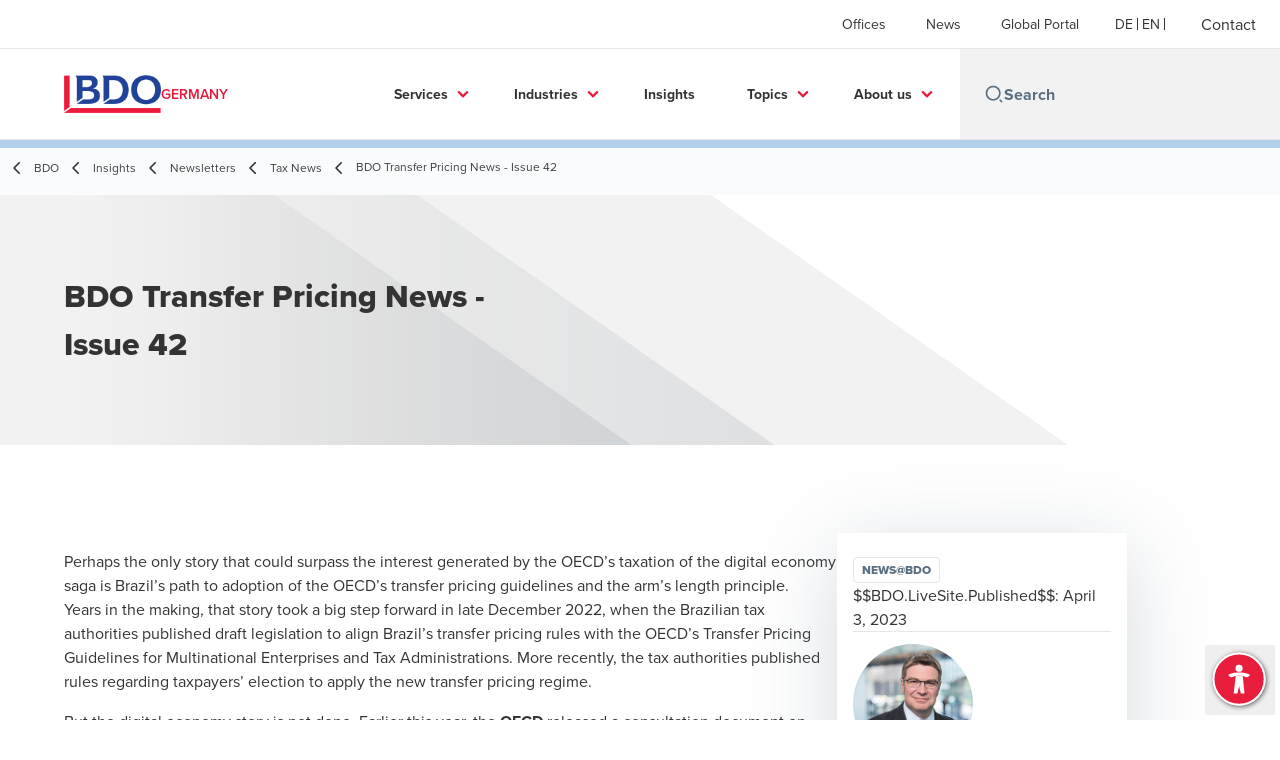

--- FILE ---
content_type: text/html; charset=utf-8
request_url: https://www.bdo.de/en-gb/insights/newsletters/tax-news/bdo-transfer-pricing-news-issue-42
body_size: 78515
content:
<!DOCTYPE html>
<html lang="en-GB" dir="ltr" class="scroll-smooth">
<head>
    <meta charset="utf-8" />
    <meta name="viewport" content="width=device-width, initial-scale=1.0" />
    
    
	<script type="application/ld+json">
{
  "headline": "BDO Transfer Pricing News - Issue 42",
  "description": "Perhaps the only story that could surpass the interest generated by the OECD\u2019s taxation of the digital economy saga is Brazil\u2019s path to adoption of the OECD\u2019s transfer pricing guidelines and the arm\u2019s length principle.\r\n",
  "dateModified": "2025-08-21T09:41:37.8762075+00:00",
  "datePublished": "2023-11-14T08:29:23.0448728",
  "url": "https://www.bdo.de/en-gb/insights/newsletters/tax-news/bdo-transfer-pricing-news-issue-42",
  "author": [
    {
      "name": "Dr. Dirk Elbert",
      "@type": "Person",
      "@context": "https://schema.org"
    }
  ],
  "publisher": {
    "name": "BDO  Germany",
    "logo": "https://cdn.bdo.global/images/bdo_logo/1.0.0/bdo_logo_color.png",
    "@type": "Organization",
    "@context": "https://schema.org"
  },
  "@type": "Article",
  "@context": "https://schema.org"
}
	</script>

    <meta name="keywords" content="" />
    <meta name="description" content="Perhaps the only story that could surpass the interest generated by the OECD’s taxation of the digital economy saga is Brazil’s path to adoption of the OECD’s t" />
    <link rel="apple-touch-icon" sizes="180x180" href="/apple-touch-icon.png">
<link rel="icon" type="image/png" sizes="32x32" href="/favicon-32x32.png">
<link rel="icon" type="image/png" sizes="16x16" href="/favicon-16x16.png">
<link rel="icon" type="image/png" sizes="48x48" href="/favicon-48x48.png">
<link rel="icon" type="image/svg+xml" href="/favicon.svg" />
<link rel="shortcut icon" href="/favicon.ico" />
<link rel="manifest" href="/site.webmanifest">
<link rel="mask-icon" href="/safari-pinned-tab.svg" color="#5bbad5">
<meta name="msapplication-TileColor" content="#da532c">
<meta name="theme-color" content="#ffffff">
    <title>BDO Transfer Pricing News: Issue 42 Highlights - BDO</title>

    
<script data-cookieconsent="ignore">
    window.dataLayer = window.dataLayer || [];
    function gtag() {
        dataLayer.push(arguments);
    }
    gtag("consent", "default", {
        ad_personalization: "denied",
        ad_storage: "denied",
        ad_user_data: "denied",
        analytics_storage: "denied",
        functionality_storage: "denied",
        personalization_storage: "denied",
        security_storage: "granted",
        wait_for_update: 500,
    });
    gtag("set", "ads_data_redaction", true);
    gtag("set", "url_passthrough", true);
</script>

<!-- Google Tag Manager -->
    <script data-cookieconsent="ignore">
    (function(w,d,s,l,i){w[l]=w[l]||[];w[l].push({'gtm.start':
    new Date().getTime(),event:'gtm.js'});var f=d.getElementsByTagName(s)[0],
    j=d.createElement(s),dl=l!='dataLayer'?'&l='+l:'';j.async=true;j.src=
    'https://www.googletagmanager.com/gtm.js?id='+i+dl;f.parentNode.insertBefore(j,f);
    })(window,document,'script','dataLayer','GTM-KSGSXJ3');</script>
<!-- End Google Tag Manager -->

<script id="Cookiebot" src="https://consent.cookiebot.com/uc.js" data-cbid="64772b71-0181-40fc-b6bb-b77f5c344d52" data-blockingmode="auto" type="text/javascript"></script>
    
    <script data-cookieconsent="ignore">
        function injectWhenCookiebotAcceptedScripts() {
            var rawHtml = null;
            var container = document.getElementById("scriptsAfterCookiebotAccepted");
            container.innerHTML = rawHtml;

            var scripts = container.getElementsByTagName("script");
            for (var i = 0; i < scripts.length; i++)
            {
                eval(scripts[i].innerText);
            }   
        }
    </script>

    
<script id="googleServices" type="text/javascript" data-cookieconsent="ignore">

            function initializeGoogleTags() {
                window.dataLayer = window.dataLayer || [];

                function gtag() {
                    dataLayer.push(arguments);
                }

                gtag("consent", "default", {
                    ad_personalization: "denied",
                    ad_storage: "denied",
                    ad_user_data: "denied",
                    analytics_storage: "denied",
                    functionality_storage: "denied",
                    personalization_storage: "denied",
                    security_storage: "granted",
                    wait_for_update: 500,
                });

                gtag('js', new Date());


                     gtag('config', 'G-S8M9KW26GP', { 'anonymize_ip': true, 'forceSSL': true });

                let script = document.createElement('script');
                script.src = 'https://www.googletagmanager.com/gtag/js?id=G-S8M9KW26GP';
                script.setAttribute("data-cookieconsent", "ignore");
                script.setAttribute("async", "");
                let ga = document.getElementById("googleServices");
                ga.before(script);
            }
        

            (function(w,d,s,l,i){w[l]=w[l]||[];w[l].push({'gtm.start':
            new Date().getTime(),event:'gtm.js'});var f=d.getElementsByTagName(s)[0],
            j=d.createElement(s),dl=l!='dataLayer'?'&l='+l:'';j.async=true;j.src=
            'https://www.googletagmanager.com/gtm.js?id='+i+dl;f.parentNode.insertBefore(j,f);
            })(window,document,'script','dataLayer', 'G-17XDNBYFN5');
        
         function CookiebotCallback_OnAccept() {

                    if (Cookiebot.consent.statistics && Cookiebot.consent.marketing) {
                        initializeGoogleTags();
                    }
                             injectWhenCookiebotAcceptedScripts();
         }
</script>
    
    <link rel="canonical" href="https://www.bdo.de/en-gb/insights/newsletters/tax-news/bdo-transfer-pricing-news-issue-42" />

    
        <link rel="alternate" hreflang="en" href="https://www.bdo.de/en-gb/insights/newsletters/tax-news/bdo-transfer-pricing-news-issue-42" />
        <link rel="alternate" hreflang="de" href="https://www.bdo.de/de-de/insights/news-bdo/tax-news/bdo-transfer-pricing-news-issue-42" />

    
    <meta property="og:title" content="BDO Transfer Pricing News - Issue 42">
    <meta property="og:description" content="Perhaps the only story that could surpass the interest generated by the OECD’s taxation of the digital economy saga is Brazil’s path to adoption of the OECD’s transfer pricing guidelines and the arm’s length principle ...">
    <meta property="og:url" content="https://www.bdo.de/en-gb/insights/newsletters/tax-news/bdo-transfer-pricing-news-issue-42">
    <meta property="og:image" content="https://www.bdo.de/getmedia/800a0466-3b38-415c-a4f9-d0d945883cbc/Transfer-Pricing-news.png.aspx?width=1200&amp;height=630&amp;ext=.png">

<meta property="og:type" content="website">
    

    
<script src="/_content/Kentico.Content.Web.Rcl/Scripts/jquery-3.5.1.js"></script>

<!-- TB2506 added ABF -->
<link rel="stylesheet" href="https://aktion-barrierefrei.org/service/fixstern.css">

<!-- TB230822 adding missing styles from GWT > 7.0.x -->
<style>
  .button {
  font-weight: 700!important;
  border: none!important;
  color: #fff!important;
  display: inline-block!important;
  line-height: .85em!important;
  height: 36px!important;
  padding: 13px 25px!important;
  text-transform: uppercase!important;
  vertical-align: middle!important;
}
  .button.primary {
  background: #e81a3b!important;
  color: #fff!important;
     text-decoration: none!important;
   }
  .button.primary:hover {
  background: #ab0f28!important;
}
  
	#CybotCookiebotDialogBodyLevelButtonLevelOptinAllowallSelection {
		background-color: #515151 !important;
		border: 1px solid #cccccc !important;
	}
    #CybotCookiebotDialogBodyLevelButtonLevelOptinDeclineAll {
       border: 1px solid #cccccc !important;
    }
    #CookieDeclarationChangeConsentChange, #CookieDeclarationChangeConsentWithdraw {
        display: inline-block;
        height: auto;
        margin-top: 20px;
        margin-bottom: 10px;
        vertical-align: middle;
        text-align: center;
        line-height: 1em;
        background: #ed1a3b;
        color: #fff;
        font-weight: 700;
        border: none;
        padding: 13px 25px;
        text-transform: uppercase;
     }
  
  div.footer__subscribe-title {
    visibility: hidden;
    display:none;
    }
  .bio-summary__title {
    display:none;
    }
  li.contacts__list-item > a[href*="tel:"], li.contacts__list-item > a[href*="/vcard"] {
    display:none;
  }
  
  body {
    overflow-x: hidden;
    }

/*TB250703 accordion for mobile view only*/
#accordion-customexp, #accordion-customexp-2, #accordion-customexp-3, #accordion-customexp-4, #accordion-customexp-5, #accordion-customexp-6, #proc-mobile 
{ 
  display:none; 
}
  
@media screen and (max-width: 975px) {
  #accordion-customexp, #accordion-customexp-2, #accordion-customexp-3, #accordion-customexp-4, #accordion-customexp-5, #accordion-customexp-6, #proc-mobile 
  { 
    display:block;
  }
  #proc-desktop, #ceros-desktop 
  {
    display:none;
  }
}
</style>

<meta name="google-site-verification" content="DFORG-pXmFxESndA3TtzKnqeF_Hqhf3SY2fwn34Bahs" />



    <!-- Preconnect -->
<link rel="preconnect" href="https://fonts.googleapis.com" crossorigin="anonymous">
<link rel="preconnect" href="https://use.typekit.net" crossorigin="anonymous">

<!-- Preload Fonts -->
<link rel="preload" href="https://fonts.googleapis.com/css2?family=Material+Symbols+Outlined:opsz,wght,FILL,GRAD@48,400,0,0" as="style" />
<link rel="preload" href="https://fonts.googleapis.com/icon?family=Material+Icons" as="style">
<link rel="preload" href="https://use.typekit.net/yxr5raf.css" as="style">

<!-- Preload Master CSS -->
<link rel="preload" href="/dist/master.css?v=smS2c4gXbIMpVBdvU3ygIPIG8QV_vunk5ofuMsOHQGY" as="style" type="text/css">

<!-- Apply Stylesheets -->
<link rel="stylesheet" href="https://fonts.googleapis.com/css2?family=Material+Symbols+Outlined:opsz,wght,FILL,GRAD@48,400,0,0" />
<link rel="stylesheet" href="https://fonts.googleapis.com/icon?family=Material+Icons" />
<link rel="stylesheet" href="https://use.typekit.net/yxr5raf.css">
<link rel="stylesheet" href="/dist/master.css?v=smS2c4gXbIMpVBdvU3ygIPIG8QV_vunk5ofuMsOHQGY" type="text/css" />

    
    <link href="/_content/Kentico.Content.Web.Rcl/Content/Bundles/Public/systemPageComponents.min.css" rel="stylesheet" />
<link href="/PageBuilder/Public/Sections/section-column.css" rel="stylesheet" />


<script type="text/javascript">!function(T,l,y){var S=T.location,k="script",D="instrumentationKey",C="ingestionendpoint",I="disableExceptionTracking",E="ai.device.",b="toLowerCase",w="crossOrigin",N="POST",e="appInsightsSDK",t=y.name||"appInsights";(y.name||T[e])&&(T[e]=t);var n=T[t]||function(d){var g=!1,f=!1,m={initialize:!0,queue:[],sv:"5",version:2,config:d};function v(e,t){var n={},a="Browser";return n[E+"id"]=a[b](),n[E+"type"]=a,n["ai.operation.name"]=S&&S.pathname||"_unknown_",n["ai.internal.sdkVersion"]="javascript:snippet_"+(m.sv||m.version),{time:function(){var e=new Date;function t(e){var t=""+e;return 1===t.length&&(t="0"+t),t}return e.getUTCFullYear()+"-"+t(1+e.getUTCMonth())+"-"+t(e.getUTCDate())+"T"+t(e.getUTCHours())+":"+t(e.getUTCMinutes())+":"+t(e.getUTCSeconds())+"."+((e.getUTCMilliseconds()/1e3).toFixed(3)+"").slice(2,5)+"Z"}(),iKey:e,name:"Microsoft.ApplicationInsights."+e.replace(/-/g,"")+"."+t,sampleRate:100,tags:n,data:{baseData:{ver:2}}}}var h=d.url||y.src;if(h){function a(e){var t,n,a,i,r,o,s,c,u,p,l;g=!0,m.queue=[],f||(f=!0,t=h,s=function(){var e={},t=d.connectionString;if(t)for(var n=t.split(";"),a=0;a<n.length;a++){var i=n[a].split("=");2===i.length&&(e[i[0][b]()]=i[1])}if(!e[C]){var r=e.endpointsuffix,o=r?e.location:null;e[C]="https://"+(o?o+".":"")+"dc."+(r||"services.visualstudio.com")}return e}(),c=s[D]||d[D]||"",u=s[C],p=u?u+"/v2/track":d.endpointUrl,(l=[]).push((n="SDK LOAD Failure: Failed to load Application Insights SDK script (See stack for details)",a=t,i=p,(o=(r=v(c,"Exception")).data).baseType="ExceptionData",o.baseData.exceptions=[{typeName:"SDKLoadFailed",message:n.replace(/\./g,"-"),hasFullStack:!1,stack:n+"\nSnippet failed to load ["+a+"] -- Telemetry is disabled\nHelp Link: https://go.microsoft.com/fwlink/?linkid=2128109\nHost: "+(S&&S.pathname||"_unknown_")+"\nEndpoint: "+i,parsedStack:[]}],r)),l.push(function(e,t,n,a){var i=v(c,"Message"),r=i.data;r.baseType="MessageData";var o=r.baseData;return o.message='AI (Internal): 99 message:"'+("SDK LOAD Failure: Failed to load Application Insights SDK script (See stack for details) ("+n+")").replace(/\"/g,"")+'"',o.properties={endpoint:a},i}(0,0,t,p)),function(e,t){if(JSON){var n=T.fetch;if(n&&!y.useXhr)n(t,{method:N,body:JSON.stringify(e),mode:"cors"});else if(XMLHttpRequest){var a=new XMLHttpRequest;a.open(N,t),a.setRequestHeader("Content-type","application/json"),a.send(JSON.stringify(e))}}}(l,p))}function i(e,t){f||setTimeout(function(){!t&&m.core||a()},500)}var e=function(){var n=l.createElement(k);n.src=h;var e=y[w];return!e&&""!==e||"undefined"==n[w]||(n[w]=e),n.onload=i,n.onerror=a,n.onreadystatechange=function(e,t){"loaded"!==n.readyState&&"complete"!==n.readyState||i(0,t)},n}();y.ld<0?l.getElementsByTagName("head")[0].appendChild(e):setTimeout(function(){l.getElementsByTagName(k)[0].parentNode.appendChild(e)},y.ld||0)}try{m.cookie=l.cookie}catch(p){}function t(e){for(;e.length;)!function(t){m[t]=function(){var e=arguments;g||m.queue.push(function(){m[t].apply(m,e)})}}(e.pop())}var n="track",r="TrackPage",o="TrackEvent";t([n+"Event",n+"PageView",n+"Exception",n+"Trace",n+"DependencyData",n+"Metric",n+"PageViewPerformance","start"+r,"stop"+r,"start"+o,"stop"+o,"addTelemetryInitializer","setAuthenticatedUserContext","clearAuthenticatedUserContext","flush"]),m.SeverityLevel={Verbose:0,Information:1,Warning:2,Error:3,Critical:4};var s=(d.extensionConfig||{}).ApplicationInsightsAnalytics||{};if(!0!==d[I]&&!0!==s[I]){var c="onerror";t(["_"+c]);var u=T[c];T[c]=function(e,t,n,a,i){var r=u&&u(e,t,n,a,i);return!0!==r&&m["_"+c]({message:e,url:t,lineNumber:n,columnNumber:a,error:i}),r},d.autoExceptionInstrumented=!0}return m}(y.cfg);function a(){y.onInit&&y.onInit(n)}(T[t]=n).queue&&0===n.queue.length?(n.queue.push(a),n.trackPageView({})):a()}(window,document,{
src: "https://js.monitor.azure.com/scripts/b/ai.2.min.js", // The SDK URL Source
crossOrigin: "anonymous", 
cfg: { // Application Insights Configuration
    connectionString: 'InstrumentationKey=7e4d3ed1-4059-404e-bc13-1df6b795f445;IngestionEndpoint=https://westeurope-5.in.applicationinsights.azure.com/;LiveEndpoint=https://westeurope.livediagnostics.monitor.azure.com/'
}});</script></head>
<body data-lang="en-GB">
    <div id="scriptsAfterCookiebotAccepted"></div>
    

    
<div id="react_0HNILP0T3CJ9V"><div data-reactroot=""><div class="header" id="header" data-ktc-search-exclude="true" style="position:relative"><div class="header__main-menu"><ul class="header__main-menu-list"><li class="header__main-menu-item"><a class="header__main-menu-link" href="/en-gb/offices-en">Offices</a></li><li class="header__main-menu-item"><a class="header__main-menu-link" href="/en-gb/news-en">News</a></li><li class="header__main-menu-item"><a class="header__main-menu-link" href="/en-gb/global-portal">Global Portal </a></li></ul><ul class="header__cultures-list"><li class="header__cultures-item"><a class="header__languages-link" href="/de-de/insights/news-bdo/tax-news/bdo-transfer-pricing-news-issue-42" aria-label="German"><span class="hidden lg:flex">de</span><span class="flex normal-case lg:hidden">German</span></a></li><li class="header__cultures-item"><a class="header__languages-link" href="/en-gb/insights/newsletters/tax-news/bdo-transfer-pricing-news-issue-42" aria-label="English"><span class="hidden lg:flex">en</span><span class="flex normal-case lg:hidden">English</span></a></li></ul><a role="button" class="btn px-6 py-3 text-base" href="/en-gb/kontakt" target="_self" title=""><span class="btn-text"><span class="">Contact</span></span></a></div><nav class="header__mega-menu"><a href="/en-gb/home-en" class="header__logo"><img src="https://cdn.bdo.global/images/bdo_logo/1.0.0/bdo_logo_color.png" class="header__logo-img" alt="logo"/><div class="header__logo-text"> Germany</div></a><div class="header__mega-menu-wrapper"><div class="header__mobile-menu-header"><svg stroke="currentColor" fill="currentColor" stroke-width="0" viewBox="0 0 24 24" class="header__mobile-menu-header-icon" height="1em" width="1em" xmlns="http://www.w3.org/2000/svg"><path d="M11 2C15.968 2 20 6.032 20 11C20 15.968 15.968 20 11 20C6.032 20 2 15.968 2 11C2 6.032 6.032 2 11 2ZM11 18C14.8675 18 18 14.8675 18 11C18 7.1325 14.8675 4 11 4C7.1325 4 4 7.1325 4 11C4 14.8675 7.1325 18 11 18ZM19.4853 18.0711L22.3137 20.8995L20.8995 22.3137L18.0711 19.4853L19.4853 18.0711Z"></path></svg><svg stroke="currentColor" fill="none" stroke-width="0" viewBox="0 0 15 15" class="header__mobile-menu-header-icon" height="1em" width="1em" xmlns="http://www.w3.org/2000/svg"><path fill-rule="evenodd" clip-rule="evenodd" d="M1.5 3C1.22386 3 1 3.22386 1 3.5C1 3.77614 1.22386 4 1.5 4H13.5C13.7761 4 14 3.77614 14 3.5C14 3.22386 13.7761 3 13.5 3H1.5ZM1 7.5C1 7.22386 1.22386 7 1.5 7H13.5C13.7761 7 14 7.22386 14 7.5C14 7.77614 13.7761 8 13.5 8H1.5C1.22386 8 1 7.77614 1 7.5ZM1 11.5C1 11.2239 1.22386 11 1.5 11H13.5C13.7761 11 14 11.2239 14 11.5C14 11.7761 13.7761 12 13.5 12H1.5C1.22386 12 1 11.7761 1 11.5Z" fill="currentColor"></path></svg></div><div class="header__mega-menu-desktop"><ul class="header__mega-menu-list"></ul><div class="header__search relative"><div class="pl-2"><a class="pointer-events-none" href="/" aria-label="Search icon"><svg stroke="currentColor" fill="currentColor" stroke-width="0" viewBox="0 0 24 24" class="header__search-icon" height="1em" width="1em" xmlns="http://www.w3.org/2000/svg"><path d="M11 2C15.968 2 20 6.032 20 11C20 15.968 15.968 20 11 20C6.032 20 2 15.968 2 11C2 6.032 6.032 2 11 2ZM11 18C14.8675 18 18 14.8675 18 11C18 7.1325 14.8675 4 11 4C7.1325 4 4 7.1325 4 11C4 14.8675 7.1325 18 11 18ZM19.4853 18.0711L22.3137 20.8995L20.8995 22.3137L18.0711 19.4853L19.4853 18.0711Z"></path></svg></a></div><input type="text" name="Search" title="Search" placeholder="Search" class="header__search-input" value="" autoComplete="off"/></div></div></div></nav></div></div></div>
    
<div id="react_0HNILP0T3CJA1"><div class="breadcrumbs" data-reactroot=""><ul class="breadcrumbs__list"><li class="breadcrumbs__list-item"><div class="px-2 hidden lg:flex"><svg stroke="currentColor" fill="none" stroke-width="2" viewBox="0 0 24 24" aria-hidden="true" class="breadcrumbs__item-icon" height="18" width="18" xmlns="http://www.w3.org/2000/svg"><path stroke-linecap="round" stroke-linejoin="round" d="M15 19l-7-7 7-7"></path></svg></div><div class="pt-[1px] hidden lg:flex"><a href="/en-gb/home-en" target="" title="" class="animated-link inline text-lighter-black hover:text-lighter-black"><span class="hover-underline">BDO</span></a></div></li><li class="breadcrumbs__list-item"><div class="px-2 hidden lg:flex"><svg stroke="currentColor" fill="none" stroke-width="2" viewBox="0 0 24 24" aria-hidden="true" class="breadcrumbs__item-icon" height="18" width="18" xmlns="http://www.w3.org/2000/svg"><path stroke-linecap="round" stroke-linejoin="round" d="M15 19l-7-7 7-7"></path></svg></div><div class="pt-[1px] hidden lg:flex"><a href="/en-gb/insights" target="" title="" class="animated-link inline text-lighter-black hover:text-lighter-black"><span class="hover-underline">Insights</span></a></div></li><li class="breadcrumbs__list-item"><div class="px-2 hidden lg:flex"><svg stroke="currentColor" fill="none" stroke-width="2" viewBox="0 0 24 24" aria-hidden="true" class="breadcrumbs__item-icon" height="18" width="18" xmlns="http://www.w3.org/2000/svg"><path stroke-linecap="round" stroke-linejoin="round" d="M15 19l-7-7 7-7"></path></svg></div><div class="pt-[1px] hidden lg:flex"><a href="/en-gb/insights/newsletters" target="" title="" class="animated-link inline text-lighter-black hover:text-lighter-black"><span class="hover-underline">Newsletters</span></a></div></li><li class="breadcrumbs__list-item"><div class="px-2"><svg stroke="currentColor" fill="none" stroke-width="2" viewBox="0 0 24 24" aria-hidden="true" class="breadcrumbs__item-icon" height="18" width="18" xmlns="http://www.w3.org/2000/svg"><path stroke-linecap="round" stroke-linejoin="round" d="M15 19l-7-7 7-7"></path></svg></div><div class="pt-[1px]"><a href="/en-gb/insights/newsletters/tax-news" target="" title="" class="animated-link inline text-lighter-black hover:text-lighter-black"><span class="hover-underline">Tax News</span></a></div></li><li class="breadcrumbs__list-item"><div class="px-2 hidden lg:flex"><svg stroke="currentColor" fill="none" stroke-width="2" viewBox="0 0 24 24" aria-hidden="true" class="breadcrumbs__item-icon" height="18" width="18" xmlns="http://www.w3.org/2000/svg"><path stroke-linecap="round" stroke-linejoin="round" d="M15 19l-7-7 7-7"></path></svg></div><div class="breadcrumbs__last-list-item-container"><span class="breadcrumbs__last-list-item">BDO Transfer Pricing News - Issue 42</span></div></li></ul></div></div>
    





    <div>
        





<div id="react_0HNILP0T3CJ9H"><div class="relative" data-reactroot=""><header class="hero-widget hero-widget--banner hero-widget--partial"><div class="hero-widget__gradient-bg hero-widget__gradient-bg--partial"></div><div class="hero-widget__left-section"><div class="hero-widget__left-section-white-angle-bg"></div><h1 class="hero-widget__left-section-title">BDO Transfer Pricing News - Issue 42</h1></div></header></div></div>

    


    </div>





<nav id="local-nav" class="local-navigation" aria-label="secondary navigation">
    <div id="react_0HNILP0T3CJ9I"></div>
    <ul style=""></ul>
</nav>


<div id="react_0HNILP0T3CJ9J"><div class="insight-details" data-reactroot=""><div class="insight-details__progress-container" style="top:-8px"><div class="insight-details__progress-bar" style="width:0%"></div></div><article class="insight-details__container"><div class="order-3 w-full lg:order-2 lg:w-2/3"><div class="insight-details__content">Perhaps the only story that could surpass the interest generated by the OECD&rsquo;s taxation of the digital economy saga is Brazil&rsquo;s path to adoption of the OECD&rsquo;s <a href="/en-gb/services-en/tax-legal/international-tax-services-transfer-pricing/transfer-pricing">transfer pricing</a> guidelines and the arm&rsquo;s length principle.
<p>Years in the making, that story took a big step forward in late December 2022, when the Brazilian tax authorities published draft legislation to align Brazil&rsquo;s transfer pricing rules with the OECD&rsquo;s Transfer Pricing Guidelines for Multinational Enterprises and Tax Administrations. More recently, the tax authorities published rules regarding taxpayers&rsquo; election to apply the new transfer pricing regime.</p>

<p>But the digital economy story is not done. Earlier this year, the <strong>OECD</strong> released a consultation document on Amount B, the less-known second part of Pillar One. BDO&rsquo;s Global Transfer Pricing team submitted comments on the consultation document, concluding that for Amount B to meet its goals of reduced taxpayer compliance costs and enhanced tax certainty, the Inclusive Framework should broaden the scope of activities that constitute acceptable baseline marketing and distribution activities. Moreover, the two pricing methodologies currently under discussion require much additional work to avoid imposing excessive administrative burdens for MNEs and tax authorities.</p>

<p>In other important news, <strong>Germany</strong> recently enacted legislation that tightens the country&rsquo;s transfer pricing documentation requirements by allowing taxpayers only 30 days &ndash; rather than 60 under current rules &ndash; to comply with auditors&rsquo; request for documentation of the arm&rsquo;s length pricing of intragroup cross-border transactions. The new rule will apply to tax audits that commence after 1 January 2025.</p>

<p>Annual transfer pricing statistics are always interesting, as they provide some insight into otherwise opaque systems. The <strong>UK&rsquo;s</strong> HM Revenue &amp; Customs (HMRC) recently released annual transfer pricing and diverted profits tax (DPT) statistics for the year ended 31 March 2022, which show that during the 2021/22 tax year, HMRC settled a record 175 transfer pricing enquiries, and that the time it took to resolve those cases fell slightly, although the average dispute still takes 34 months to resolve. The number of advance pricing agreements (APAs) HMRC agreed with multinationals in the year dropped to just 20, whereas the number of companies applying for an APA increased to a record 40. Interest in APAs is notable, given that it now takes nearly five years on average to finalise an APA in the UK.</p>

<p>Kind Regards</p>

<p>Dr. Dirk Elbert</p>

<hr />
<p><br />
<a class="button primary" href="https://www.bdo.global/en-gb/microsites/tax-newsletters/transfer-pricing-news/issue-42-march-2023" target="_blank">Go to this Edition</a></p>
</div></div><aside class="sidebar lg:divide-y"><div class="sidebar__article-details"><span class="tag">NEWS@BDO</span><span class="text-base text-charcoal">Date:<!-- --> <time dateTime="2023-04-03T08:31:15Z">April 3, 2023</time></span></div><div class="sidebar__person-details"><address><img src="/getmedia/bda6c212-a615-41e7-bdd2-37951c5ceec5/Dirk_Elbert.jpg.aspx?width=362&amp;height=259&amp;ext=.jpg" alt="Dr. Dirk Elbert" width="120" class="sidebar__person-img"/><div class="sidebar__person-name"><a href="/en-gb/people/dr-dirk-elbert" target="" title="" class="animated-link inline text-cta-blue hover:text-cta-blue"><span class="hover-underline">Dr. Dirk Elbert</span></a></div><div class="sidebar__person-title">Lawyer, Certified Tax Advisor, Member of the Executive Board, International Tax Services & <br>Transfer Pricing</div></address></div><div class="sidebar__button-group"><button class="btn btn--tertiary-icon"><span class="btn-circle btn-circle--outlined btn-circle--animated"><svg stroke="currentColor" fill="currentColor" stroke-width="0" viewBox="0 0 24 24" class="btn-icon" height="1em" width="1em" xmlns="http://www.w3.org/2000/svg"><path fill="none" d="M0 0h24v24H0V0z"></path><path d="M19 8h-1V3H6v5H5c-1.66 0-3 1.34-3 3v6h4v4h12v-4h4v-6c0-1.66-1.34-3-3-3zM8 5h8v3H8V5zm8 14H8v-4h8v4zm2-4v-2H6v2H4v-4c0-.55.45-1 1-1h14c.55 0 1 .45 1 1v4h-2z"></path><circle cx="18" cy="11.5" r="1"></circle></svg></span><span class="btn-text animated-link"><span class="hover-underline">Print</span></span></button><div class="social-buttons"><p class="social-buttons__label">Share</p><div class="social-buttons__group"><a role="button" class="btn btn--tertiary-icon" href="mailto:?subject=BDO%20Transfer%20Pricing%20News%20-%20Issue%2042&amp;body=https%3a%2f%2fwww.bdo.de%2fen-gb%2finsights%2fnewsletters%2ftax-news%2fbdo-transfer-pricing-news-issue-42" aria-label="email" target="_blank" title="undefined (Opens in a new window/tab)"><span class="btn-circle btn-circle--outlined btn-circle--animated"><svg class="" xmlns="http://www.w3.org/2000/svg" height="24px" viewBox="0 -960 960 960" width="24px"><path d="M160-160q-33 0-56.5-23.5T80-240v-480q0-33 23.5-56.5T160-800h640q33 0 56.5 23.5T880-720v480q0 33-23.5 56.5T800-160H160Zm320-280L160-640v400h640v-400L480-440Zm0-80 320-200H160l320 200ZM160-640v-80 480-400Z"></path></svg></span><span class="sr-only">Opens in a new window/tab</span></a><a role="button" class="btn btn--tertiary-icon" href="https://www.facebook.com/dialog/feed?app_id=338744759195717&amp;display=popup&amp;caption=BDO+Transfer+Pricing+News+-+Issue+42&amp;link=https%3a%2f%2fwww.bdo.de%2fen-gb%2finsights%2fnewsletters%2ftax-news%2fbdo-transfer-pricing-news-issue-42&amp;redirect_uri=https%3a%2f%2fwww.bdo.de%2fen-gb%2finsights%2fnewsletters%2ftax-news%2fbdo-transfer-pricing-news-issue-42" aria-label="facebook" target="_blank" title="undefined (Opens in a new window/tab)"><span class="btn-circle btn-circle--outlined btn-circle--animated"><svg xmlns="http://www.w3.org/2000/svg" width="18" height="18" viewBox="0 0 24 24" class=""><path d="M9 8h-3v4h3v12h5v-12h3.642l.358-4h-4v-1.667c0-.955.192-1.333 1.115-1.333h2.885v-5h-3.808c-3.596 0-5.192 1.583-5.192 4.615v3.385z"></path></svg></span><span class="sr-only">Opens in a new window/tab</span></a><a role="button" class="btn btn--tertiary-icon" href="https://twitter.com/intent/tweet?text=BDO+Transfer+Pricing+News+-+Issue+42&amp;url=https%3a%2f%2fwww.bdo.de%2fen-gb%2finsights%2fnewsletters%2ftax-news%2fbdo-transfer-pricing-news-issue-42&amp;via=" aria-label="twitter" target="_blank" title="undefined (Opens in a new window/tab)"><span class="btn-circle btn-circle--outlined btn-circle--animated"><svg xmlns="http://www.w3.org/2000/svg" width="18" height="18" viewBox="0 0 1200 1227" fill="none" class=""><path d="M714.163 519.284L1160.89 0H1055.03L667.137 450.887L357.328 0H0L468.492 681.821L0 1226.37H105.866L515.491 750.218L842.672 1226.37H1200L714.137 519.284H714.163ZM569.165 687.828L521.697 619.934L144.011 79.6944H306.615L611.412 515.685L658.88 583.579L1055.08 1150.3H892.476L569.165 687.854V687.828Z"></path></svg></span><span class="sr-only">Opens in a new window/tab</span></a><a role="button" class="btn btn--tertiary-icon" href="https://www.linkedin.com/shareArticle?url=https%3a%2f%2fwww.bdo.de%2fen-gb%2finsights%2fnewsletters%2ftax-news%2fbdo-transfer-pricing-news-issue-42&amp;title=BDO+Transfer+Pricing+News+-+Issue+42" aria-label="linkedin" target="_blank" title="undefined (Opens in a new window/tab)"><span class="btn-circle btn-circle--outlined btn-circle--animated"><svg xmlns="http://www.w3.org/2000/svg" width="18" height="18" viewBox="0 0 24 24" class=""><path d="M4.98 3.5c0 1.381-1.11 2.5-2.48 2.5s-2.48-1.119-2.48-2.5c0-1.38 1.11-2.5 2.48-2.5s2.48 1.12 2.48 2.5zm.02 4.5h-5v16h5v-16zm7.982 0h-4.968v16h4.969v-8.399c0-4.67 6.029-5.052 6.029 0v8.399h4.988v-10.131c0-7.88-8.922-7.593-11.018-3.714v-2.155z"></path></svg></span><span class="sr-only">Opens in a new window/tab</span></a></div></div></div></aside></article></div></div>


    <div>
        





<div id="react_0HNILP0T3CJ9N"></div>

    


    </div>




<script src="/_content/Kentico.Content.Web.Rcl/Scripts/jquery-3.5.1.js"></script>
<script src="/_content/Kentico.Content.Web.Rcl/Scripts/jquery.unobtrusive-ajax.js"></script>
<script type="text/javascript">
window.kentico = window.kentico || {};
window.kentico.builder = {}; 
window.kentico.builder.useJQuery = true;</script><script src="/_content/Kentico.Content.Web.Rcl/Content/Bundles/Public/systemFormComponents.min.js"></script>


    <div id="react_0HNILP0T3CJA2"></div>
    
<div id="react_0HNILP0T3CJA3" class="footer__wrapper"><footer class="footer" data-ktc-search-exclude="true" data-reactroot=""><div class="footer__container container"><div class="footer__left-container"><ul class="footer__menu"><li class="footer__menu-item"><div class=""><a href="/en-gb/kontakt" target="" title="" class="animated-link inline text-white hover:text-white"><span class="hover-underline">Contact</span></a></div></li><li class="footer__menu-item"><div class=""><a href="/en-gb/offices-en" target="" title="" class="animated-link inline text-white hover:text-white"><span class="hover-underline">Offices</span></a></div></li><li class="footer__menu-item"><div class=""><a href="/en-gb/imprint" target="" title="" class="animated-link inline text-white hover:text-white"><span class="hover-underline">Imprint</span></a></div></li><li class="footer__menu-item"><div class=""><a href="/en-gb/sitemap" target="" title="" class="animated-link inline text-white hover:text-white"><span class="hover-underline">Sitemap</span></a></div></li><li class="footer__menu-item"><div class=""><a href="/en-gb/about/the-whistleblower-system-at-bdo" target="_blank" title="Our Whistleblower system (Opens in a new window/tab)" class="animated-link inline text-white hover:text-white"><span class="hover-underline">Our Whistleblower system</span><span class="sr-only">Opens in a new window/tab</span></a></div><div class="footer__menu-icon"><svg stroke="currentColor" fill="currentColor" stroke-width="0" viewBox="0 0 24 24" height="1em" width="1em" xmlns="http://www.w3.org/2000/svg"><path fill="none" d="M0 0h24v24H0V0z"></path><path d="M19 19H5V5h7V3H5a2 2 0 00-2 2v14a2 2 0 002 2h14c1.1 0 2-.9 2-2v-7h-2v7zM14 3v2h3.59l-9.83 9.83 1.41 1.41L19 6.41V10h2V3h-7z"></path></svg></div></li><li class="footer__menu-item"><div class=""><a href="/en-gb/cookie-setting" target="" title="" class="animated-link inline text-white hover:text-white"><span class="hover-underline">Cookie settings</span></a></div></li><li class="footer__menu-item"><div class=""><a href="/en-gb/data-protection-statement" target="" title="" class="animated-link inline text-white hover:text-white"><span class="hover-underline">Data protection statement</span></a></div></li><li class="footer__menu-item"><div class=""><a href="/en-gb/legal-notices" target="" title="" class="animated-link inline text-white hover:text-white"><span class="hover-underline">Legal Information</span></a></div></li><li class="footer__menu-item"><div class=""><a href="/en-gb/engagement-terms-conditions" target="" title="" class="animated-link inline text-white hover:text-white"><span class="hover-underline">Engagement Terms & Conditions</span></a></div></li><li class="footer__menu-item"><div class=""><a href="/en-gb/bcrs" target="" title="" class="animated-link inline text-white hover:text-white"><span class="hover-underline">BCRS</span></a></div></li></ul></div><div class="footer__right-container"><div class="footer__social-icons"><ul class="footer__social-menu"><li class="footer__social-item"><a class="footer__social-link" href="https://www.linkedin.com/company/bdo-germany" target="_blank" title="LinkedIn (Opens in a new window/tab)" aria-label="LinkedIn"><svg width="48" height="48" viewBox="0 0 48 48" fill="none" xmlns="http://www.w3.org/2000/svg"><path fill-rule="evenodd" clip-rule="evenodd" d="M4 24C4 12.9543 12.9543 4 24 4C35.0457 4 44 12.9543 44 24C44 35.0457 35.0457 44 24 44C12.9543 44 4 35.0457 4 24Z" fill="#404040"></path><path fill-rule="evenodd" clip-rule="evenodd" d="M18.134 20.5649H13.6016V34.183H18.134V20.5649Z" fill="#E7E7E7"></path><path fill-rule="evenodd" clip-rule="evenodd" d="M18.432 16.3522C18.4026 15.017 17.4477 14 15.8972 14C14.3467 14 13.333 15.017 13.333 16.3522C13.333 17.6598 14.3167 18.7061 15.8384 18.7061H15.8673C17.4477 18.7061 18.432 17.6598 18.432 16.3522Z" fill="#E7E7E7"></path><path fill-rule="evenodd" clip-rule="evenodd" d="M34.4795 26.3748C34.4795 22.1919 32.2435 20.2451 29.2609 20.2451C26.8545 20.2451 25.7771 21.5669 25.1756 22.4941V20.5653H20.6426C20.7023 21.8431 20.6426 34.1833 20.6426 34.1833H25.1756V26.5779C25.1756 26.1709 25.205 25.7649 25.3248 25.4735C25.6524 24.6604 26.3982 23.8185 27.6504 23.8185C29.2912 23.8185 29.947 25.0673 29.947 26.8973V34.183H34.4793L34.4795 26.3748Z" fill="#E7E7E7"></path></svg><span class="sr-only">Opens in a new window/tab</span></a></li><li class="footer__social-item"><a class="footer__social-link" href="https://www.facebook.com/BDODeutschland.Karriere" target="_blank" title="Facebook (Opens in a new window/tab)" aria-label="Facebook"><svg width="48" height="48" viewBox="0 0 48 48" fill="none" xmlns="http://www.w3.org/2000/svg"><path fill-rule="evenodd" clip-rule="evenodd" d="M4 24C4 12.9543 12.9543 4 24 4C35.0457 4 44 12.9543 44 24C44 35.0457 35.0457 44 24 44C12.9543 44 4 35.0457 4 24Z" fill="#404040"></path><path fill-rule="evenodd" clip-rule="evenodd" d="M25.4183 35.0928V24.2118H28.4219L28.82 20.4621H25.4183L25.4234 18.5853C25.4234 17.6074 25.5163 17.0833 26.921 17.0833H28.7987V13.3333H25.7946C22.1863 13.3333 20.9162 15.1522 20.9162 18.2112V20.4625H18.667V24.2122H20.9162V35.0928H25.4183Z" fill="#E7E7E7"></path></svg><span class="sr-only">Opens in a new window/tab</span></a></li><li class="footer__social-item"><a class="footer__social-link" href="https://www.youtube.com/user/BDODeutschland" target="_blank" title="YouTube (Opens in a new window/tab)" aria-label="YouTube"><svg width="48" height="48" viewBox="0 0 48 48" fill="none" xmlns="http://www.w3.org/2000/svg"><path fill-rule="evenodd" clip-rule="evenodd" d="M4 24C4 12.9543 12.9543 4 24 4C35.0457 4 44 12.9543 44 24C44 35.0457 35.0457 44 24 44C12.9543 44 4 35.0457 4 24Z" fill="#404040"></path><path fill-rule="evenodd" clip-rule="evenodd" d="M35.1999 19.4514C35.1999 19.4514 34.9763 17.8839 34.2913 17.1936C33.422 16.2872 32.4477 16.2829 32.0013 16.2303C28.8027 16 24.0049 16 24.0049 16H23.9949C23.9949 16 19.197 16 15.9984 16.2303C15.5513 16.2829 14.5777 16.2872 13.7077 17.1936C13.0227 17.8839 12.7999 19.4514 12.7999 19.4514C12.7999 19.4514 12.5713 21.2926 12.5713 23.1331V24.8591C12.5713 26.7003 12.7999 28.5408 12.7999 28.5408C12.7999 28.5408 13.0227 30.1083 13.7077 30.7986C14.5777 31.705 15.7199 31.6765 16.2284 31.7711C18.057 31.946 23.9999 32 23.9999 32C23.9999 32 28.8027 31.9929 32.0013 31.7626C32.4477 31.7092 33.422 31.705 34.2913 30.7986C34.9763 30.1083 35.1999 28.5408 35.1999 28.5408C35.1999 28.5408 35.4284 26.7003 35.4284 24.8591V23.1331C35.4284 21.2926 35.1999 19.4514 35.1999 19.4514Z" fill="#E7E7E7"></path><path fill-rule="evenodd" clip-rule="evenodd" d="M21.7147 27.4287L21.7139 20.5715L28.571 24.0119L21.7147 27.4287Z" fill="#404040"></path></svg><span class="sr-only">Opens in a new window/tab</span></a></li></ul></div><div class="footer__copyright">BDO AG Wirtschaftsprüfungsgesellschaft, a German company limited by shares, is a member of BDO International Limited, a UK company limited by guarantee, and forms part of the international BDO network of independent member firms. BDO is the brand name for the BDO network and for each of the BDO Member Firms. ​ © 2026</div></div></div></footer></div>

    
    <script src="/dist/vendor.bundle.js?v=8FnlmZ0k6viykDa8OmolrbVJp1r5MegylyQ01zyXE9M" data-cookieconsent="ignore"></script>
    <script src="/dist/master.bundle.js?v=zdwWfHysjkJbyxO-VTGtCz1-xREwOuJfVj-35qUEJTQ" data-cookieconsent="ignore"></script>
    <script>ReactDOM.hydrate(React.createElement(HeroWidget, {"data":{"layout":"banner","title":"BDO Transfer Pricing News - Issue 42","description":"","backgroundImage":null,"backgroundImageAltText":null,"mobileBackgroundImage":null,"mobileBackgroundImageAltText":null,"ctaButtonType":"none","ctaButtonText":null,"ctaButtonUrl":null,"widgetID":null}}), document.getElementById("react_0HNILP0T3CJ9H"));
ReactDOM.hydrate(React.createElement(LocalNavigationJS, {}), document.getElementById("react_0HNILP0T3CJ9I"));
ReactDOM.hydrate(React.createElement(InsightDetails, {"data":{"schemaMarkup":{"context":"https://schema.org","headline":"BDO Transfer Pricing News - Issue 42","description":"Perhaps the only story that could surpass the interest generated by the OECD’s taxation of the digital economy saga is Brazil’s path to adoption of the OECD’s transfer pricing guidelines and the arm’s length principle.\r\n","dateModified":"2025-08-21T09:41:37.8762075Z","datePublished":"2023-11-14T08:29:23.0448728Z","image":null,"mainEntityOfPage":null,"url":"https://www.bdo.de/en-gb/insights/newsletters/tax-news/bdo-transfer-pricing-news-issue-42","author":[{"context":"https://schema.org","url":null,"name":"Dr. Dirk Elbert","jobTitle":null,"description":null,"image":null,"sameAs":null,"worksFor":null,"type":"Person"}],"publisher":{"context":"https://schema.org","url":null,"name":"BDO  Germany","description":null,"image":null,"logo":"https://cdn.bdo.global/images/bdo_logo/1.0.0/bdo_logo_color.png","legalName":null,"type":"Organization"},"type":"Article"},"isLayoutNarrow":null,"pageConfiguration":null,"insightSource":null,"authors":null,"showPeopleInline":null,"title":null,"description":null,"content":"Perhaps the only story that could surpass the interest generated by the OECD\u0026rsquo;s taxation of the digital economy saga is Brazil\u0026rsquo;s path to adoption of the OECD\u0026rsquo;s \u003ca href=\u0022/en-gb/services-en/tax-legal/international-tax-services-transfer-pricing/transfer-pricing\u0022\u003etransfer pricing\u003c/a\u003e guidelines and the arm\u0026rsquo;s length principle.\r\n\u003cp\u003eYears in the making, that story took a big step forward in late December 2022, when the Brazilian tax authorities published draft legislation to align Brazil\u0026rsquo;s transfer pricing rules with the OECD\u0026rsquo;s Transfer Pricing Guidelines for Multinational Enterprises and Tax Administrations. More recently, the tax authorities published rules regarding taxpayers\u0026rsquo; election to apply the new transfer pricing regime.\u003c/p\u003e\r\n\r\n\u003cp\u003eBut the digital economy story is not done. Earlier this year, the \u003cstrong\u003eOECD\u003c/strong\u003e released a consultation document on Amount B, the less-known second part of Pillar One. BDO\u0026rsquo;s Global Transfer Pricing team submitted comments on the consultation document, concluding that for Amount B to meet its goals of reduced taxpayer compliance costs and enhanced tax certainty, the Inclusive Framework should broaden the scope of activities that constitute acceptable baseline marketing and distribution activities. Moreover, the two pricing methodologies currently under discussion require much additional work to avoid imposing excessive administrative burdens for MNEs and tax authorities.\u003c/p\u003e\r\n\r\n\u003cp\u003eIn other important news, \u003cstrong\u003eGermany\u003c/strong\u003e recently enacted legislation that tightens the country\u0026rsquo;s transfer pricing documentation requirements by allowing taxpayers only 30 days \u0026ndash; rather than 60 under current rules \u0026ndash; to comply with auditors\u0026rsquo; request for documentation of the arm\u0026rsquo;s length pricing of intragroup cross-border transactions. The new rule will apply to tax audits that commence after 1 January 2025.\u003c/p\u003e\r\n\r\n\u003cp\u003eAnnual transfer pricing statistics are always interesting, as they provide some insight into otherwise opaque systems. The \u003cstrong\u003eUK\u0026rsquo;s\u003c/strong\u003e HM Revenue \u0026amp; Customs (HMRC) recently released annual transfer pricing and diverted profits tax (DPT) statistics for the year ended 31 March 2022, which show that during the 2021/22 tax year, HMRC settled a record 175 transfer pricing enquiries, and that the time it took to resolve those cases fell slightly, although the average dispute still takes 34 months to resolve. The number of advance pricing agreements (APAs) HMRC agreed with multinationals in the year dropped to just 20, whereas the number of companies applying for an APA increased to a record 40. Interest in APAs is notable, given that it now takes nearly five years on average to finalise an APA in the UK.\u003c/p\u003e\r\n\r\n\u003cp\u003eKind Regards\u003c/p\u003e\r\n\r\n\u003cp\u003eDr. Dirk Elbert\u003c/p\u003e\r\n\r\n\u003chr /\u003e\r\n\u003cp\u003e\u003cbr /\u003e\r\n\u003ca class=\u0022button primary\u0022 href=\u0022https://www.bdo.global/en-gb/microsites/tax-newsletters/transfer-pricing-news/issue-42-march-2023\u0022 target=\u0022_blank\u0022\u003eGo to this Edition\u003c/a\u003e\u003c/p\u003e\r\n","sidebar":{"typeName":"NEWS@BDO","publishDate":"2023-04-03T08:31:15Z","updatedDate":null,"relevantContactPeopleTitle":"BDO.LiveSite.Insights.Authors","relevantContactPeople":[{"image":{"url":"/getmedia/bda6c212-a615-41e7-bdd2-37951c5ceec5/Dirk_Elbert.jpg.aspx?width=362\u0026height=259\u0026ext=.jpg","altText":"Dr. Dirk Elbert"},"fullName":"Dr. Dirk Elbert","jobTitle":"Lawyer, Certified Tax Advisor, Member of the Executive Board, International Tax Services \u0026 \u003cbr\u003eTransfer Pricing","url":"/en-gb/people/dr-dirk-elbert"}],"relatedExternalPeople":[],"showPrintButton":true,"downloadButtonAttachment":null,"callToAction":null,"socialMediaButtons":{"emailButtonUrl":"mailto:?subject=BDO%20Transfer%20Pricing%20News%20-%20Issue%2042\u0026body=https%3a%2f%2fwww.bdo.de%2fen-gb%2finsights%2fnewsletters%2ftax-news%2fbdo-transfer-pricing-news-issue-42","facebookButtonUrl":"https://www.facebook.com/dialog/feed?app_id=338744759195717\u0026display=popup\u0026caption=BDO+Transfer+Pricing+News+-+Issue+42\u0026link=https%3a%2f%2fwww.bdo.de%2fen-gb%2finsights%2fnewsletters%2ftax-news%2fbdo-transfer-pricing-news-issue-42\u0026redirect_uri=https%3a%2f%2fwww.bdo.de%2fen-gb%2finsights%2fnewsletters%2ftax-news%2fbdo-transfer-pricing-news-issue-42","twitterButtonUrl":"https://twitter.com/intent/tweet?text=BDO+Transfer+Pricing+News+-+Issue+42\u0026url=https%3a%2f%2fwww.bdo.de%2fen-gb%2finsights%2fnewsletters%2ftax-news%2fbdo-transfer-pricing-news-issue-42\u0026via=","linkedInUrl":"https://www.linkedin.com/shareArticle?url=https%3a%2f%2fwww.bdo.de%2fen-gb%2finsights%2fnewsletters%2ftax-news%2fbdo-transfer-pricing-news-issue-42\u0026title=BDO+Transfer+Pricing+News+-+Issue+42"}}}}), document.getElementById("react_0HNILP0T3CJ9J"));
ReactDOM.hydrate(React.createElement(InsightCarousel, {"insightCarousel":{"title":"","description":"","filters":[{"title":"BDO.LiveSite.Filters.ContentType","name":"contentType","options":[{"value":"COVID-19_1","label":"COVID-19"},{"value":"Newsletters","label":"NEWS@BDO"},{"value":"Publication","label":"Publication"},{"value":"Studies","label":"Studies"},{"value":"Ukraine-War","label":"Ukraine-War"},{"value":"Updates","label":"Updates"}],"type":"select","defaultValue":null},{"title":"BDO.LiveSite.Filters.BusinessIssue","name":"businessIssue","options":[{"value":"AboutBDO","label":"About BDO"},{"value":"FRC_1","label":"FRC"}],"type":"select","defaultValue":null},{"title":"BDO.LiveSite.Filters.BusinessLine","name":"businessLine","options":[{"value":"Advisory ","label":"Advisory "},{"value":"Audit \u0026 Assurance","label":"Audit \u0026 Assurance"},{"value":"Business Services Outsourcing (BSO) ","label":"Business Services Outsourcing (BSO) "},{"value":"Client portal","label":"Client portal"},{"value":"News ","label":"News "},{"value":"Tax \u0026 Legal","label":"Tax \u0026 Legal"},{"value":"ZZZ. Placeholder","label":"ZZZ. Placeholder"}],"type":"select","defaultValue":null},{"title":"BDO.LiveSite.Filters.IndustryCategory","name":"industryCategory","options":[{"value":"Automotive","label":"Automotive"},{"value":"Consulting and Audit Services for the Insurance Industry","label":"Consulting and Audit Services for the Insurance Industry"},{"value":"Energy Sector","label":"Energy Sector"},{"value":"Financial Services","label":"Financial Services"},{"value":"Financial Services Banking","label":"Financial Services Banking"},{"value":"Private Equity","label":"Private Equity"},{"value":"Public Companies \u0026 Administration","label":"Public Companies \u0026 Administration"},{"value":"Real Estate","label":"Real Estate"},{"value":"Technology, Media \u0026 Telecommunications","label":"Technology, Media \u0026 Telecommunications"},{"value":"Trade \u0026 Consumer Goods","label":"Trade \u0026 Consumer Goods"},{"value":"Transport \u0026 Logistics","label":"Transport \u0026 Logistics"},{"value":"Transport and logistics","label":"Transport and logistics"}],"type":"select","defaultValue":null}],"filteringTooltipEnabled":false,"items":[],"backgroundImageURL":null,"backgroundImageAltText":null,"seeAllLink":{"title":"See All","url":"/Insights"},"topMargin":null,"bottomMargin":null,"widgetID":null,"stateGUID":"b936e9fd-9e84-46ea-b1ed-39e8c92957d8"}}), document.getElementById("react_0HNILP0T3CJ9N"));
ReactDOM.hydrate(React.createElement(Header, {"headerDetails":{"menuItems":[{"title":"Offices","url":"/en-gb/offices-en"},{"title":"News","url":"/en-gb/news-en"},{"title":"Global Portal ","url":"/en-gb/global-portal"}],"cultures":[{"name":"German","shortName":"de","url":"/de-de/insights/news-bdo/tax-news/bdo-transfer-pricing-news-issue-42"},{"name":"English","shortName":"en","url":"/en-gb/insights/newsletters/tax-news/bdo-transfer-pricing-news-issue-42"}],"contact":{"title":"Contact","url":"/en-gb/kontakt"},"siteName":" Germany","logoURL":"/en-gb/home-en","logoImageURL":"https://cdn.bdo.global/images/bdo_logo/1.0.0/bdo_logo_color.png","searchPageURL":"/en-gb/search","megaMenuItems":[{"featured":[{"description":"In today\u0027s globalised and fast-paced economy, companies face a multitude of challenges that often transcend national borders. ","imageURL":"/getmedia/feafea72-3bd3-4bae-a999-c23c5c8c3628/Internationalisierung-200x200.jpg?width=200\u0026height=200\u0026ext=.jpg","imageAltText":"Internationalisation: Key Strategy for Growth","title":"Internationalisation: Key Strategy for Growth","url":"https://www.bdo.de/en-gb/insights/bdo-foresight-en/internationalisation-key-strategy-for-growth"},{"description":"On December 19 2025, the German Federal Council passed the 2025 Tax Amendment Act  in a version amended by the Finance Committee. ","imageURL":"/getmedia/79b3d2e7-9fa2-4f40-bd61-b369dea19e12/Steueraenderungsgesetz-200x200.jpg?width=200\u0026height=200\u0026ext=.jpg","imageAltText":"Tax Amendment Act 2025","title":"Tax Amendment Act 2025","url":"https://www.bdo.de/en-gb/insights/updates/tax-legal/tax-amendment-act-2025"},{"description":"The introduction of artificial intelligence (AI) offers many opportunities, but also presents companies with numerous challenges.","imageURL":"/getmedia/0ab589d2-ffcc-45d5-bc9e-032e0d7d536c/7-goldene-Regeln-fuer-die-Implementierung-von-KI-200x200_1.jpg?width=200\u0026height=200\u0026ext=.jpg","imageAltText":"7 golden rules for implementing AI","title":"7 golden rules for implementing AI","url":"https://www.bdo.de/en-gb/insights/bdo-foresight-en/7-golden-rules-for-implementing-ai"}],"children":[{"description":"The BDO service portfolio includes the entire offer of auditing \u0026amp; assurance services - tailored specifically to your needs. Our services help to create or strengthen trust between market participa","children":[{"title":"Final/Other Statutory Audits","url":"/en-gb/services/audit-assurance-en/final-other-statutory-audits"},{"title":"Accounting \u0026 Reporting Advisory Group","url":"/en-gb/services/audit-assurance-en/accounting-reporting-advisory-group"},{"title":"Company Pension Scheme Actuary Services","url":"/en-gb/services/audit-assurance/company-pension-scheme-actuary-services"},{"title":"Preparation Services","url":"/en-gb/services/audit-assurance/preparation-services"},{"title":"Forensics, Risk \u0026 Compliance","url":"/en-gb/services/audit-assurance/forensics-risk-and-compliance"},{"title":"IT \u0026 Controls Assurance","url":"/en-gb/services/audit-assurance-en/it-controls-assurance"},{"title":"Sustainability Services","url":"/en-gb/services/audit-assurance-en/sustainability-services"},{"title":"Further Auditing \u0026 Assurance Services","url":"/en-gb/services/audit-assurance-en/further-auditing-and-assurance-services"}],"title":"Audit \u0026 Assurance","url":"/en-gb/services/audit-assurance-en"},{"description":"BDO covers the entire range of tax services and associated legal consulting services. Beyond tax compliance, due to the ever-increasing complexity of tax regulation special attention is given to tax a","children":[{"title":"Legal","url":"/en-gb/services-en/tax-legal/legal-en"},{"title":"Tax Incentives for R\u0026D","url":"/en-gb/services-en/tax-legal/tax-incentives-for-r-d"},{"title":"Advice on subsidies and R\u0026D tax incentives","url":"/en-gb/services-en/tax-legal/advice-on-subsidies-and-r-d-tax-incentive"},{"title":"Healthcare \u0026 Social Services Sector","url":"/en-gb/services-en/tax-legal/healthcare-social-services-sector"},{"title":"Global Employer Services","url":"/en-gb/services-en/tax-legal/global-employer-services"},{"title":"International Tax Services \u0026 Transfer Pricing","url":"/en-gb/services-en/tax-legal/international-tax-services-transfer-pricing"},{"title":"Tax Compliance Services","url":"/en-gb/services/tax-legal/tax-compliance-services"},{"title":"Public Sector","url":"/en-gb/services-en/tax-legal/public-sector"},{"title":"Voluntary Disclosure","url":"/en-gb/services-en/tax-legal/voluntary-disclosure"},{"title":"Tax Compliance \u0026 Risk Management","url":"/en-gb/services-en/tax-legal/tax-compliance-risk-management"},{"title":"Tax Technology \u0026 Finance Transformation","url":"/en-gb/services-en/tax-legal/tax-technology-finance-transformation"},{"title":"Transaction Tax","url":"/en-gb/services-en/tax-legal/transaction-tax"},{"title":"Value Added Tax","url":"/en-gb/services-en/tax-legal/value-added-tax"},{"title":"M\u0026A Tax \u0026 Legal Services","url":"/en-gb/services/tax-legal-services/m-a-tax-and-legal-service"},{"title":"Wealth Management \u0026 Business Succession","url":"/en-gb/services-en/tax-legal/wealth-management-business-succession"},{"title":"Customs, Excise Duties \u0026 Foreign Trade Law","url":"/en-gb/services-en/tax-legal/customs,-excise-duties-foreign-trade-law"}],"title":"Tax \u0026 Legal","url":"/en-gb/services-en/tax-legal"},{"description":"Our advisory division is active across Germany with more than 100 qualified consultants. You will be looked after by specialists with extensive experience and expertise in our specialist areas of publ","children":[{"title":"Public Sector Consultancy","url":"/en-gb/services/advisory-services/public-sector-consultancy"},{"title":"Deal Advisory","url":"/en-gb/services/advisory-services/corporate-finance-en"},{"title":"Digital Services","url":"/en-gb/services-en/advisory/digital-services"},{"title":"Financial Services","url":"/en-gb/services-en/advisory/financial-services-en"},{"title":"Healthcare Management","url":"/en-gb/services-en/advisory/healthcare-management"},{"title":"Management Advisory","url":"https://www.bdo.de/en-gb/services-en/advisory/management-advisory"}],"title":"Advisory ","url":"/en-gb/services-en/advisory"},{"description":"","children":[{"title":"Payroll Accounting \u0026 Personnel Administration","url":"/en-gb/services-en/business-services-outsourcing-(bso)-1/business-services-outsourcing-(bso)-1/payroll-accounting"},{"title":"Accounting \u0026 Financial Accounting","url":"/en-gb/services-en/business-services-outsourcing-(bso)-1/business-services-outsourcing-(bso)-1/financial-accounting"}],"title":"Business Services Outsourcing (BSO) ","url":"/en-gb/services-en/business-services-outsourcing-(bso)-1/business-services-outsourcing-(bso)-1"}],"title":"Services","url":"/en-gb/services-en"},{"featured":[{"description":"The fast-moving and often fragmented landscape of ESG risk management and reporting has, in recent times, placed financial institutions under unprecedented challenges.","imageURL":"/getmedia/94f6377f-ca49-409c-a356-089e503ca569/BDO-Risk-Excellence-Compass-200x200.jpg?width=200\u0026height=200\u0026ext=.jpg","imageAltText":"BDO Risk Excellence Compass – Horizontal View on Transition Plans and Climate Scenario Analysis","title":"BDO Risk Excellence Compass – Horizontal View on Transition Plans and Climate Scenario Analysis","url":"https://www.bdo.de/en-gb/insights/publishments/assurance/bdo-risk-excellence-compass-%E2%80%93-horizontal-view-on-transition-plans-and-climate-scenario-analysis"},{"description":"As of November 2025, over 50 jurisdictions have enacted legislation aligned with the OECD’s Pillar Two global minimum tax framework.","imageURL":"/getmedia/f0c8ff95-8a26-4ded-933f-e5f5d25425d2/BDO-Corporate-Tax-News-Issue-76-November-200x200.jpg?width=200\u0026height=200\u0026ext=.jpg","imageAltText":"BDO Corporate Tax News - Issue 76","title":"BDO Corporate Tax News - Issue 76","url":"https://www.bdo.de/en-gb/insights/newsletters/tax-news/bdo-corporate-tax-news-issue-76"},{"description":"If the controlling shareholder of a limited liability company waives his claims from a pension commitment prematurely and receives a severance payment for this...","imageURL":"/getmedia/de1a03e6-6107-4da2-8625-e607bfff88f1/Abfindung-einer-Pensionszusage-fuehrt-nicht-immer-zu-einer-vGA-200x200.jpg?width=200\u0026height=200\u0026ext=.jpg","imageAltText":"Settlement of a pension commitment does not always lead to a hidden distribution of profits","title":"Settlement of a pension commitment does not always lead to a hidden distribution of profits","url":"https://www.bdo.de/en-gb/insights/updates/tax-legal/settlement-of-a-pension-commitment-does-not-always-lead-to-a-hidden-distribution-of-profits"}],"children":[{"description":"With sales of more than 400 billion EUR, the Automotive industry in Germany is the strongest industry and the backbone of the entire German economy.\r\n","children":[{"title":"Automotive Accounting and Tax","url":"/en-gb/industries/automotive/automotive-accounting-and-tax"},{"title":"E-Mobility","url":"/en-gb/industries/automotive/e-mobility"},{"title":"M\u0026A Update","url":"/en-gb/industries/automotive/m-a-update"},{"title":"New Mobility Services","url":"/en-gb/industries/automotive/new-mobility-services"}],"title":"Automotive","url":"/en-gb/industries/automotive"},{"description":"The entire energy sector is subject to profound change. At our Industry Expertise Centre for the Energy Sector, experts from our three divisions \u0026ndash; auditing, tax and consulting services \u0026ndash; a","children":[],"title":"Energy Sector","url":"/en-gb/industries/energy-sector"},{"description":"Banks are faced with ever faster change and growing regulatory, legal and accounting legislation requirements.\r\n","children":[{"title":"Advisory","url":"/en-gb/industries/financial-services-banking/advisory"},{"title":"Audit \u0026 Assurance","url":"/en-gb/industries/financial-services-banking/audit-amp;-assurance"},{"title":"Fintech \u0026 Digital Transformation","url":"/en-gb/industries/financial-services-banking/fintech-digital-transformation"},{"title":"Out-/Co-sourcing Audit ","url":"/en-gb/industries/financial-services-banking/out-co-sourcing-audit"},{"title":"Risk \u0026 Compliance","url":"/en-gb/industries/financial-services-banking/risk-amp;-compliance"},{"title":"Tax \u0026 Legal","url":"/en-gb/industries/financial-services-banking/tax-amp;-legal"}],"title":"Financial Services Banking","url":"/en-gb/industries/financial-services-banking"},{"description":"","children":[{"title":"Actuarial Services","url":"/en-gb/industries/consulting-and-audit-services-for-the-insurance-industry/actuarial-services"},{"title":"Compliance Management System for Adherence to the GDV Code of Conduct","url":"/en-gb/industries/consulting-and-audit-services-for-the-insurance-industry/cms-gdv-code-of-conduct"},{"title":"Financial Investment Brokers / Distributors — Section 34f GewO / Section 24 FinVermV","url":"/en-gb/industries/consulting-and-audit-services-for-the-insurance-industry/financial-investment-brokers-distributors-section-34f-gewo-section-24-finvermv"}],"title":"Consulting and Audit Services for the Insurance Industry","url":"/en-gb/industries/consulting-and-audit-services-for-the-insurance-industry"},{"description":"Constant changes in health and social services and the constantly increasing pressure to achieve profitability are making change a growing challenge for management. In our top-selling healthcare indus","children":[],"title":"Healthcare Management","url":"/en-gb/industries/healthcare-management"},{"description":"The boundaries between traditional and online trading are continuing to dissolve. Like in almost no other industry, process innovation drives opportunities in the industry: multichannel platforms, Web","children":[],"title":"Trade \u0026 Consumer Goods","url":"/en-gb/industries/trade-and-consumer-goods"},{"description":"","children":[],"title":"Transport \u0026 Logistics","url":"https://www.bdo.de/en-gb/industries/transport-logistics"},{"description":"Efficiency, effectiveness, transparency and citizen-friendliness are the main objectives of public authorities and their enterprises. To sustainably achieve this target, continuous observation of the ","children":[{"title":"Waste Management","url":"/en-gb/industries/public-companies-and-administration/waste-management"},{"title":"Federation, State \u0026 State Organisations","url":"/en-gb/industries/public-companies-and-administration/federation,-state-br-and-state-organisations"},{"title":"Universities \u0026 Research Facilities","url":"/en-gb/industries/public-companies-and-administration/universities-and-research-facilities"},{"title":"Municipalities \u0026 their Investments","url":"/en-gb/industries/public-companies-and-administration/municipalities-and-their-investments"},{"title":"Municipal Utilities \u0026 Waste Disposal","url":"/en-gb/industries/public-companies-and-administration/municipal-utilities-and-waste-disposal"},{"title":"Transportation","url":"/en-gb/industries/public-companies-and-administration/transportation"}],"title":"Public Companies \u0026 Administration","url":"/en-gb/industries/public-companies-and-administration"},{"description":"Thanks to the relatively favourable and stable economic situation in Germany, the German real estate market is attracting massive investment from home and abroad. Our Industry Expertise Centre for Rea","children":[{"title":"Analysis \u0026 Evaluation of Inherited Waste Risks \u0026 Land Recycling","url":"/en-gb/industries/real-estate/analysis-and-evaluation-of-inherited-waste-risks-a"},{"title":"Construction Audit / Special Audit","url":"/en-gb/industries/real-estate/construction-audit-br-special-audit"},{"title":"Consultancy on Accounting in Line with IFRS or HGB","url":"/en-gb/industries/real-estate/consultancy-on-accounting-in-line-with-ifrs-or-hgb"},{"title":"Real Estate Due Diligence","url":"/en-gb/industries/real-estate/real-estate-due-diligence"},{"title":"Real Estate Valuation","url":"/en-gb/industries/real-estate/real-estate-valuation"},{"title":"Profitability Investigations in Settlement Development","url":"/en-gb/industries/real-estate/profitability-br-investigations-br-in-settlement-b"}],"title":"Real Estate","url":"/en-gb/industries/real-estate"},{"description":"The importance of non-profit organisations increases year by year. The non-profit sector \u0026ndash; also known as the third sector, or civil society \u0026ndash; employs around three million people and contri","children":[{"title":"Pitfalls of Accounting","url":"/en-gb/industries/foundations-and-non-profit-organisations/pitfalls-of-accounting"},{"title":"Tax \u0026 Legal","url":"/en-gb/industries/foundations-and-non-profit-organisations/tax-and-legal"},{"title":"Structural Consulting \u0026 Transparency ","url":"/en-gb/industries/foundations-and-non-profit-organisations/structural-consulting-and-transparency"}],"title":"Foundations \u0026 Non-profit Organisations","url":"/en-gb/industries/foundations-and-non-profit-organisations"},{"description":"Technology is the elementary innovation driver of the coming years. There are few sectors of the economy that are not affected. Cashless payment, self-driving cars, inter-networked goods and the Inter","children":[{"title":"Media","url":"/en-gb/industries/technology-media-and-telecommunications/media"}],"title":"Technology, Media \u0026 Telecommunications","url":"/en-gb/industries/technology-media-and-telecommunications"}],"title":"Industries","url":"/en-gb/industries"},{"featured":[],"children":[],"title":"Insights","url":"/en-gb/insights"},{"featured":[{"description":"The introduction of artificial intelligence (AI) offers many opportunities, but also presents companies with numerous challenges.","imageURL":"/getmedia/0c2b4539-7f8f-42d8-a2d6-3e9bcdd12dce/7-goldene-Regeln-fuer-die-Implementierung-von-KI-200x200.jpg?width=200\u0026height=200\u0026ext=.jpg","imageAltText":"7 golden rules for implementing AI","title":"7 golden rules for implementing AI","url":"https://www.bdo.de/en-gb/insights/bdo-foresight-en/7-golden-rules-for-implementing-ai"},{"description":"In today\u0027s globalised and fast-paced economy, companies face a multitude of challenges that often transcend national borders. ","imageURL":"/getmedia/feafea72-3bd3-4bae-a999-c23c5c8c3628/Internationalisierung-200x200.jpg?width=200\u0026height=200\u0026ext=.jpg","imageAltText":"Internationalisation: Key Strategy for Growth","title":"Internationalisation: Key Strategy for Growth","url":"https://www.bdo.de/en-gb/insights/bdo-foresight-en/internationalisation-key-strategy-for-growth"},{"description":"Experiences with whistleblower systems in Germany","imageURL":"/getmedia/f24757ef-58d7-4840-877a-56c8431ec8d6/Mutiges-Petzen-und-Anschwaerzen-200x200.jpg?width=200\u0026height=200\u0026ext=.jpg","imageAltText":"‘Courageous’ tattling and informing?","title":"‘Courageous’ tattling and informing?","url":"https://www.bdolegal.de/en-gb/insights-en/updates/2025/courageous-tattling-and-informing"}],"children":[{"description":"","children":[],"title":"BDO LEAD","url":"/en-gb/topics/bdo-lead"},{"description":"","children":[],"title":"Board Support","url":"/en-gb/topics/board-support"},{"description":"","children":[],"title":"Capital Markets","url":"/en-gb/topics/capital-markets"},{"description":"","children":[],"title":"Cloud Consulting","url":"/en-gb/topics/cloud-consulting"},{"description":"","children":[],"title":"DORA – Challenges \u0026 Solutions","url":"/en-gb/topics/dora/dora-challenges-and-solutions"},{"description":"","children":[],"title":"EEG","url":"/en-gb/topics/eeg"},{"description":"","children":[],"title":"Family Office Services","url":"/en-gb/topics/family-office-services"},{"description":"","children":[],"title":"Male/Female Ratio","url":"/en-gb/topics/male-female-ratio"},{"description":"","children":[],"title":"Crisis Management","url":"/en-gb/topics/crisis-management"},{"description":"","children":[],"title":"Country Desk","url":"/en-gb/topics/country-desk"},{"description":"","children":[],"title":"NIS2 - Challenges \u0026 Solutions","url":"https://www.bdo.de/en-gb/topics/nis2/nis2-challenges-solutions"},{"description":"","children":[],"title":"Restructuring","url":"/en-gb/topics/restructuring"}],"title":"Topics","url":"/en-gb/topics"},{"featured":[],"children":[{"description":"","children":[],"title":"Facts \u0026 Figures","url":"/en-gb/about/facts-figures"},{"description":"","children":[],"title":"Responsibility \u0026 Diversity","url":"/en-gb/about/responsibility-diversity"},{"description":"","children":[],"title":"History","url":"/en-gb/about/history"},{"description":"","children":[],"title":"BDO Germany Alliance ","url":"/en-gb/about/bdo-germany-alliance"},{"description":"","children":[],"title":"Global Network","url":"/en-gb/about/global-network"},{"description":"","children":[],"title":"Awards \u0026 certifications","url":"/en-gb/about/awards-certifications"}],"title":"About us","url":"/en-gb/about"}]}}), document.getElementById("react_0HNILP0T3CJ9V"));
ReactDOM.hydrate(React.createElement(Breadcrumbs, {"breadcrumbsSettings":{"links":[{"title":"BDO","url":"/en-gb/home-en"},{"title":"Insights","url":"/en-gb/insights"},{"title":"Newsletters","url":"/en-gb/insights/newsletters"},{"title":"Tax News","url":"/en-gb/insights/newsletters/tax-news"},{"title":"BDO Transfer Pricing News - Issue 42","url":"/en-gb/insights/newsletters/tax-news/bdo-transfer-pricing-news-issue-42"}]}}), document.getElementById("react_0HNILP0T3CJA1"));
ReactDOM.hydrate(React.createElement(FormStylingJS, {}), document.getElementById("react_0HNILP0T3CJA2"));
ReactDOM.hydrate(React.createElement(Footer, {"footerSettings":{"displaySubscriptionsSection":false,"subscriptionButtonLink":null,"socialButtons":[{"altText":"BDO Deutschland LinkedIn","ariaLabel":"LinkedIn","iconType":"linkedin","customIcon":null,"order":1,"url":"https://www.linkedin.com/company/bdo-germany"},{"altText":"Facebook BDO Deutschland","ariaLabel":"Facebook","iconType":"facebook","customIcon":null,"order":2,"url":"https://www.facebook.com/BDODeutschland.Karriere"},{"altText":"Youtube BDO Deutschland","ariaLabel":"YouTube","iconType":"youtube","customIcon":null,"order":3,"url":"https://www.youtube.com/user/BDODeutschland"}],"footerLinks":[{"openInNewTab":false,"order":-3,"title":"Contact","url":"/en-gb/kontakt"},{"openInNewTab":false,"order":-2,"title":"Offices","url":"/en-gb/offices-en"},{"openInNewTab":false,"order":-1,"title":"Imprint","url":"/en-gb/imprint"},{"openInNewTab":false,"order":0,"title":"Sitemap","url":"/en-gb/sitemap"},{"openInNewTab":true,"order":2,"title":"Our Whistleblower system","url":"/en-gb/about/the-whistleblower-system-at-bdo"},{"openInNewTab":false,"order":4,"title":"Cookie settings","url":"/en-gb/cookie-setting"},{"openInNewTab":false,"order":6,"title":"Data protection statement","url":"/en-gb/data-protection-statement"},{"openInNewTab":false,"order":8,"title":"Legal Information","url":"/en-gb/legal-notices"},{"openInNewTab":false,"order":10,"title":"Engagement Terms \u0026 Conditions","url":"/en-gb/engagement-terms-conditions"},{"openInNewTab":false,"order":12,"title":"BCRS","url":"/en-gb/bcrs"}]}}), document.getElementById("react_0HNILP0T3CJA3"));
</script>
    
<!-- TB231118 RfP button -->
<!-- TB231215 Download button fix -->
<!-- TB240525 Fix service page w/h nav -->
<script>
$(function(){
    $('h4:contains("Ansprechpartner")').hide();
    if($("aside").length)
      {
        // service page with navigation
        console.log('service page with navigation');
        $("a.button.primary:contains('Angebotsanfrage')").prependTo('aside').after("<p>&nbsp;</p>");
        $("a.button.primary:contains('Request for proposal')").prependTo('aside').after("<p>&nbsp;</p>");
      } else if ($(".industry-primary").length)  {
        // industry page
        console.log('industry page');
        $("a.button.primary:contains('Angebotsanfrage')").prependTo('.industry-primary').after("<p>&nbsp;</p>");
        $("a.button.primary:contains('Request for proposal')").prependTo('.industry-primary').after("<p>&nbsp;</p>");
      } else if ($("section.service-content").length && ($("a.button.primary:contains('Angebotsanfrage')").length || $("a.button.primary:contains('Request for proposal')").length))  {
        // service page without navigation
        console.log('service page without navigation');
        $("div.service-wrapper-content").removeClass("service-wrapper-content--full");
        $("a.button.primary:contains('Angebotsanfrage')").prependTo("div.service-wrapper-content").wrap('<aside></aside>');
        $("a.button.primary:contains('Request for proposal')").prependTo("div.service-wrapper-content").wrap('<aside></aside>');
      } else if ($(".service-wrapper").length && ($("a.button.primary:contains('Angebotsanfrage')").length || $("a.button.primary:contains('Request for proposal')").length))  {
        // service page without navigation and now service-content
        console.log('service page without navigation and now service-content');
        $("a.button.primary:contains('Angebotsanfrage')").wrapAll('<div style="position:relative"></div>').parent().insertBefore("div.service-wrapper");
        $("a.button.primary:contains('Request for proposal')").wrapAll('<div style="position:relative"></div>').parent().insertBefore("div.service-wrapper");
      }
    if (window.location.href.indexOf("/themen/coronavirus/coronavirus/") >=0) {
       $(".button.secondary").addClass("btn btn—secondary").removeClass("button secondary");
       $(".button.primary").addClass("btn btn—primary").removeClass("button primary");
       
    }
});
</script>
<!-- TB231014 xing-event button -->
<style>
    .xing-feedback { --tw-shadow: 0 16px 80px #5b6e7f40;
  --tw-shadow-colored: 0 16px 80px var(--tw-shadow-color);
  box-shadow: var(--tw-ring-offset-shadow,0 0 #0000),var(--tw-ring-shadow,0 0 #0000),var(--tw-shadow);
  margin-bottom: 2.5rem;
  padding: 1.5rem 1rem;
    }
</style>
<script>
$(function() {
  if ( (window.location.href.indexOf("/events/") >=0) || (window.location.href.indexOf("/events-de/") >= 0) || (window.location.href.indexOf("/events-en/") >= 0) ) {
    var EventButton = $( "#xing-event" );
    if ( EventButton.length ) {
        EventButton.addClass("btn btn-primary w-full flex justify-center").removeClass("button primary");
        EventButton.css("margin-top","15px");
        $(EventButton).appendTo("section.registration-card");
        // hide standard register button
        $("a:contains('Register')").remove();
    }
  }
  $(".MiddleRight").addClass("md12 xing-feedback").removeClass("MiddleRight sidebar col-md-4 border-left");
  $("p.rich-text__body-small:nth-child(2) > small:nth-child(1)").css({"display":"flex","gap":"5px"})
})
</script>
<!-- end xing-event button -->
<!-- TB231107 add newsroom link -->
<script>
  $(function() {
    // nur auf DE
    if (window.location.href.indexOf("/de-de/") > -1) {
      
      // $('<li class="header__main-menu-item"><a class="header__main-menu-link" href="/de-de/services/news/aktuelle-pressemitteilung/aktuelle-pressemitteilung">Newsroom</a></li>').insertAfter($('ul.header__main-menu-list li:nth-child(2)'));
      // $('<li class="header__main-menu-item"><a class="header__main-menu-link" href="/de-de/services/news/aktuelle-pressemitteilung/aktuelle-pressemitteilung">Newsroom</a></li>').insertAfter($('div.header__mobile-menu-page.animate-slideleft-right div.px-4 ul.header__main-menu-list li.header__main-menu-item:nth-child(2)'));
      // $("ul.header__main-menu-list").append('<li class="header__main-menu-item"><a class="header__main-menu-link" href="/de-de/services/news/aktuelle-pressemitteilung/aktuelle-pressemitteilung">Newsroom</a></li>');
    }
  });
</script>
<!-- TB231111 view recording -->
<script>
  $(function() {
    // are we on event page
    if(window.location.href.indexOf("/de-de/events/") >= 0) {
      if ($('aside > section > span.tag').text().indexOf('Recording') > -1) {
        var EventButton = $( "a.btn.whitespace-nowrap" );
        if ( EventButton.length ) {
            EventButton.addClass("btn btn-primary w-full flex justify-center");
            $(EventButton).insertBefore('aside > section > a.btn');
        }
        // remove addtional buttons
        $("a.btn:nth-child(8)").remove();
        $("a.btn:nth-child(7)").remove();
        $("a.btn--disabled:nth-child(6)").remove();
               
       }
     }
  });
</script>
<!-- end view recording -->
<!-- TB240702 show tel for specif comms -->
<script>
$(function() {
    if ((window.location.href.indexOf('/maik-jordan') !== -1) || (window.location.href.indexOf('/anna-frieda-studt') !== -1) || (window.location.href.indexOf('/stefanie-faulian') !== -1)) {
       $('li.contacts__list-item > a[href*="tel:"]').show();
       $('li.contacts__list-item > a[href*="tel:"]').css('display','flex');
     }
  })
</script>
<!-- end show tel -->
<!-- TB250317 added on advice of Global IT GINC0160170 -->
<script>document.querySelectorAll('a[href="javascript%3ACookiebot.renew()"]').forEach(a => a.href = 'javascript:Cookiebot.renew()')</script>
<!-- end -->
<!-- TB250325 test position RfP button
<script>
  $(function() {
    // test + 1 live page in DE/UK only
    if ((window.location.href.indexOf('/de-de/services/tax-legal/zoelle-verbrauchsteuern-aussenwirtschaftsrecht-new') > -1) || (window.location.href.indexOf("/de-de/services/tax-legal/verbrauchsteuern-aussenwirtschaftsrecht-zoelle") > -1)) {
        $("a.button.primary:contains('Angebotsanfrage')").insertAfter("#local-nav");
    }
    else if (window.location.href.indexOf('/en-gb/services-en/tax-legal/customs-excise-duties-foreign-trade-law') > -1) {
        $("a.button.primary:contains('Request for proposal')").insertAfter("#local-nav");
    }
   })
</script>
 end TB251201 deactivated -->
<!-- TB250327 open in new window --> 
<script type="text/javascript">

    $('a[href*="https://portal.bdo.global/"]').click(function(e) {
    e.preventDefault();
    window.open(this.href, '_blank');
  });

</script>
<!-- end -->
<!-- TB250626 hide date -->
<script>
  $(function() {
    if ((window.location.href.indexOf('/de-de/ansprechpartner/') !== -1) || (window.location.href.indexOf('/en-gb/people/')) !== -1 )  {
    $('a[href*="/de-de/deals/"], a[href*="/en-gb/deals-en/"]').each(function() {
      // Verberg het datum-element
      $(this).find('div.featured-card__date').hide();
      // Maak de afbeelding volledig zichtbaar en verklein deze
      $(this).find('div.animated-card__image-wrapper img').css({
        'width': '100%',
        'height': 'auto',
        'object-fit': 'contain',
        'max-width': '240px' // Pas aan naar gewenste maximale breedte
      });
    });
  }
   })
</script>
<!-- TB2511 bdo-tuc & bdo-innovations.com -->
<script>
  if (window.location.hostname === 'www.bdo-tuc.de') {
    // Check of we nog binnen de TUC sectie zijn
    if (!window.location.pathname.startsWith('/de-de/services/advisory/bdo-technik-umweltconsulting')) {
        // Redirect naar bdo.de als we buiten de sectie navigeren
        window.location.href = window.location.href.replace('www.bdo-tuc.de', 'www.bdo.de');
    }
}
  if (window.location.hostname === 'www.bdo-innovations.com') {
    // Check of we nog binnen de TUC sectie zijn
    if (!window.location.pathname.startsWith('/de-de/microsites/bdo-innovations')) {
         console.log(window.location.pathname);
        // Redirect naar bdo.de als we buiten de sectie navigeren
        window.location.href = window.location.href.replace('www.bdo-innovations.com', 'www.bdo.de');
    }
}
  
</script>
<!-- TB2506 added ABF -->
<button id="ini-bf-trigger-button" style="bottom: 5px;right: 5px;position: fixed;z-index:999999999"><img src="/getmedia/09ce1e76-487c-4f6b-a28f-da2e4b977ad4/ABF-icon.svg" alt="Aktion Barrierefrei Icon der das Barrierefrei Menü öffenet" width="70" height="70"></button>
<script src="https://aktion-barrierefrei.org/service/01JXYYR6EEPARATTVZ5D0GHMPT/fixstern.js?nobutton=true"></script>

</body>
</html>
